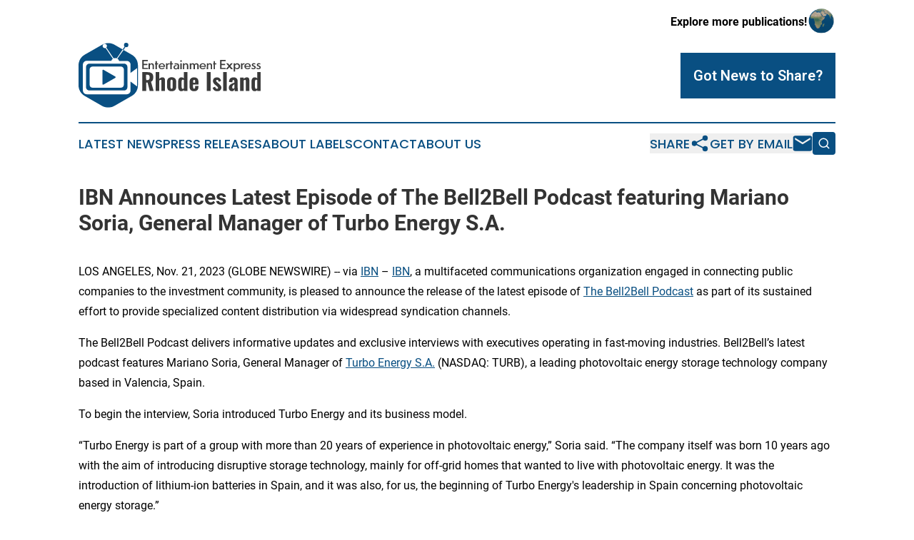

--- FILE ---
content_type: text/html;charset=utf-8
request_url: https://www.entertainmentexpressrhodeisland.com/article/670089948-ibn-announces-latest-episode-of-the-bell2bell-podcast-featuring-mariano-soria-general-manager-of-turbo-energy-s-a
body_size: 10026
content:
<!DOCTYPE html>
<html lang="en">
<head>
  <title>IBN Announces Latest Episode of The Bell2Bell Podcast featuring Mariano Soria, General Manager of Turbo Energy S.A. | Entertainment Express Rhode Island</title>
  <meta charset="utf-8">
  <meta name="viewport" content="width=device-width, initial-scale=1">
    <meta name="description" content="Entertainment Express Rhode Island is an online news publication focusing on arts &amp; entertainment in the Rhode Island: Hottest arts and entertainment news from Rhode Island">
    <link rel="icon" href="https://cdn.newsmatics.com/agp/sites/entertainmentexpressrhodeisland-favicon-1.png" type="image/png">
  <meta name="csrf-token" content="WER9PubIVwJcJ-yIIWEvUwslxp-JenDCRri0wsViJUg=">
  <meta name="csrf-param" content="authenticity_token">
  <link href="/css/styles.min.css?v1d0b8e25eaccc1ca72b30a2f13195adabfa54991" rel="stylesheet" data-turbo-track="reload">
  <link rel="stylesheet" href="/plugins/vanilla-cookieconsent/cookieconsent.css?v1d0b8e25eaccc1ca72b30a2f13195adabfa54991">
  
<style type="text/css">
    :root {
        --color-primary-background: rgba(9, 79, 130, 0.1);
        --color-primary: #094F82;
        --color-secondary: #3A3A3A;
    }
</style>

  <script type="importmap">
    {
      "imports": {
          "adController": "/js/controllers/adController.js?v1d0b8e25eaccc1ca72b30a2f13195adabfa54991",
          "alertDialog": "/js/controllers/alertDialog.js?v1d0b8e25eaccc1ca72b30a2f13195adabfa54991",
          "articleListController": "/js/controllers/articleListController.js?v1d0b8e25eaccc1ca72b30a2f13195adabfa54991",
          "dialog": "/js/controllers/dialog.js?v1d0b8e25eaccc1ca72b30a2f13195adabfa54991",
          "flashMessage": "/js/controllers/flashMessage.js?v1d0b8e25eaccc1ca72b30a2f13195adabfa54991",
          "gptAdController": "/js/controllers/gptAdController.js?v1d0b8e25eaccc1ca72b30a2f13195adabfa54991",
          "hamburgerController": "/js/controllers/hamburgerController.js?v1d0b8e25eaccc1ca72b30a2f13195adabfa54991",
          "labelsDescription": "/js/controllers/labelsDescription.js?v1d0b8e25eaccc1ca72b30a2f13195adabfa54991",
          "searchController": "/js/controllers/searchController.js?v1d0b8e25eaccc1ca72b30a2f13195adabfa54991",
          "videoController": "/js/controllers/videoController.js?v1d0b8e25eaccc1ca72b30a2f13195adabfa54991",
          "navigationController": "/js/controllers/navigationController.js?v1d0b8e25eaccc1ca72b30a2f13195adabfa54991"          
      }
    }
  </script>
  <script>
      (function(w,d,s,l,i){w[l]=w[l]||[];w[l].push({'gtm.start':
      new Date().getTime(),event:'gtm.js'});var f=d.getElementsByTagName(s)[0],
      j=d.createElement(s),dl=l!='dataLayer'?'&l='+l:'';j.async=true;
      j.src='https://www.googletagmanager.com/gtm.js?id='+i+dl;
      f.parentNode.insertBefore(j,f);
      })(window,document,'script','dataLayer','GTM-KGCXW2X');
  </script>

  <script>
    window.dataLayer.push({
      'cookie_settings': 'delta'
    });
  </script>
</head>
<body class="df-5 is-subpage">
<noscript>
  <iframe src="https://www.googletagmanager.com/ns.html?id=GTM-KGCXW2X"
          height="0" width="0" style="display:none;visibility:hidden"></iframe>
</noscript>
<div class="layout">

  <!-- Top banner -->
  <div class="max-md:hidden w-full content universal-ribbon-inner flex justify-end items-center">
    <a href="https://www.affinitygrouppublishing.com/" target="_blank" class="brands">
      <span class="font-bold text-black">Explore more publications!</span>
      <div>
        <img src="/images/globe.png" height="40" width="40" class="icon-globe"/>
      </div>
    </a>
  </div>
  <header data-controller="hamburger">
  <div class="content">
    <div class="header-top">
      <div class="flex gap-2 masthead-container justify-between items-center">
        <div class="mr-4 logo-container">
          <a href="/">
              <img src="https://cdn.newsmatics.com/agp/sites/entertainmentexpressrhodeisland-logo-1.svg" alt="Entertainment Express Rhode Island"
                class="max-md:!h-[60px] lg:!max-h-[115px]" height="91"
                width="auto" />
          </a>
        </div>
        <button class="hamburger relative w-8 h-6">
          <span aria-hidden="true"
            class="block absolute h-[2px] w-9 bg-[--color-primary] transform transition duration-500 ease-in-out -translate-y-[15px]"></span>
          <span aria-hidden="true"
            class="block absolute h-[2px] w-7 bg-[--color-primary] transform transition duration-500 ease-in-out translate-x-[7px]"></span>
          <span aria-hidden="true"
            class="block absolute h-[2px] w-9 bg-[--color-primary] transform transition duration-500 ease-in-out translate-y-[15px]"></span>
        </button>
        <a href="/submit-news" class="max-md:hidden button button-upload-content button-primary w-fit">
          <span>Got News to Share?</span>
        </a>
      </div>
      <!--  Screen size line  -->
      <div class="absolute bottom-0 -ml-[20px] w-screen h-[1px] bg-[--color-primary] z-50 md:hidden">
      </div>
    </div>
    <!-- Navigation bar -->
    <div class="navigation is-hidden-on-mobile" id="main-navigation">
      <div class="w-full md:hidden">
        <div data-controller="search" class="relative w-full">
  <div data-search-target="form" class="relative active">
    <form data-action="submit->search#performSearch" class="search-form">
      <input type="text" name="query" placeholder="Search..." data-search-target="input" class="search-input md:hidden" />
      <button type="button" data-action="click->search#toggle" data-search-target="icon" class="button-search">
        <img height="18" width="18" src="/images/search.svg" />
      </button>
    </form>
  </div>
</div>

      </div>
      <nav class="navigation-part">
          <a href="/latest-news" class="nav-link">
            Latest News
          </a>
          <a href="/press-releases" class="nav-link">
            Press Releases
          </a>
          <a href="/about-labels" class="nav-link">
            About Labels
          </a>
          <a href="/contact" class="nav-link">
            Contact
          </a>
          <a href="/about" class="nav-link">
            About Us
          </a>
      </nav>
      <div class="w-full md:w-auto md:justify-end">
        <div data-controller="navigation" class="header-actions hidden">
  <button class="nav-link flex gap-1 items-center" onclick="window.ShareDialog.openDialog()">
    <span data-navigation-target="text">
      Share
    </span>
    <span class="icon-share"></span>
  </button>
  <button onclick="window.AlertDialog.openDialog()" class="nav-link nav-link-email flex items-center gap-1.5">
    <span data-navigation-target="text">
      Get by Email
    </span>
    <span class="icon-mail"></span>
  </button>
  <div class="max-md:hidden">
    <div data-controller="search" class="relative w-full">
  <div data-search-target="form" class="relative active">
    <form data-action="submit->search#performSearch" class="search-form">
      <input type="text" name="query" placeholder="Search..." data-search-target="input" class="search-input md:hidden" />
      <button type="button" data-action="click->search#toggle" data-search-target="icon" class="button-search">
        <img height="18" width="18" src="/images/search.svg" />
      </button>
    </form>
  </div>
</div>

  </div>
</div>

      </div>
      <a href="/submit-news" class="md:hidden uppercase button button-upload-content button-primary w-fit">
        <span>Got News to Share?</span>
      </a>
      <a href="https://www.affinitygrouppublishing.com/" target="_blank" class="nav-link-agp">
        Explore more publications!
        <img src="/images/globe.png" height="35" width="35" />
      </a>
    </div>
  </div>
</header>

  <div id="main-content" class="content">
    <div id="flash-message"></div>
    <h1>IBN Announces Latest Episode of The Bell2Bell Podcast featuring Mariano Soria, General Manager of Turbo Energy S.A.</h1>
<div class="press-release">
  
      <p>LOS ANGELES, Nov.  21, 2023  (GLOBE NEWSWIRE) -- via <a href="https://www.globenewswire.com/Tracker?data=strpNMscfT6v7Jm8sPEHwVzb87HQr79LOvzhp0ddwhMvzwkUribCh7NmtuHUTRbvRsrSfWuHayGMK57AdG7fGg==" rel="nofollow" target="_blank">IBN</a> &#x2013; <a href="https://www.globenewswire.com/Tracker?data=Cs5YWIZZWAg04UrlD5pkux_K-DpUoKymlfdxG45rPMQsWlZRbNRq-1EgucJXoc6hyuZ2dNF7zYoCpsugS5RwJg==" rel="nofollow" target="_blank">IBN</a>, a multifaceted communications organization engaged in connecting public companies to the investment community, is pleased to announce the release of the latest episode of&#xA0;<a href="https://www.globenewswire.com/Tracker?data=xhBrT0HWEqPIMS44MJKjKv1DAoyoyej8zY56-j8o9HRqHGvcqEQH7ZH3tUzEu6l2FRkDRZ2Od83uk2szFOP1ei1EYUdIxZ4D-uQ60vEV074=" rel="nofollow" target="_blank"><u>The Bell2Bell Podcast</u></a> as part of its sustained effort to provide specialized content distribution via widespread syndication channels.<br></p>  <p>The Bell2Bell Podcast delivers informative updates and exclusive interviews with executives operating in fast-moving industries. Bell2Bell&#x2019;s latest podcast features Mariano Soria, General Manager of <a href="https://www.globenewswire.com/Tracker?data=11r5NvHrFM-REvwV7K8r9KEVU0H65D1a3zEFn6rLK7dmCMa4oBbmporPjD1jv1rc2cYAZI2X9q_UPCQiVgqMXOPnXDzz0I0wH2p_rcESg83EAi3wVmMVkNmOKxCoe7FsX7RyVR8SYlmMR8Pdl_U50w==" rel="nofollow" target="_blank">Turbo Energy S.A.</a> (NASDAQ: TURB), a leading photovoltaic energy storage technology company based in Valencia, Spain.</p>  <p>To begin the interview, Soria introduced Turbo Energy and its business model.</p>  <p>&#x201C;Turbo Energy is part of a group with more than 20 years of experience in photovoltaic energy,&#x201D; Soria said. &#x201C;The company itself was born 10 years ago with the aim of introducing disruptive storage technology, mainly for off-grid homes that wanted to live with photovoltaic energy. It was the introduction of lithium-ion batteries in Spain, and it was also, for us, the beginning of Turbo Energy's leadership in Spain concerning photovoltaic energy storage.&#x201D;</p>  <p>&#x201C;From there, photovoltaic storage has become more and more popular, and Turbo Energy, wanting to stay at the technological forefront, has been investing in innovation and developing its own software. Now, Turbo Energy no longer talks about just batteries; we talk about advanced photovoltaic energy management solutions for residential, commercial and industrial clients.&#x201D;</p>  <p>Soria next discussed the current state of the renewable energy sector and its outlook for the coming years.</p>  <p>&#x201C;The renewable energy sector has been growing very quickly in recent years, and we understand that it will not stop doing so throughout the world&#x2026; This fact, together with rapid growth in the consumption of electric vehicles, will probably favor the energy transition, but it will also present us with a strong technological challenge relating to the management of electrical energy. This is the challenge we want to address at Turbo Energy&#x2026; Our energy storage system is prepared to protect homes and businesses against the risk of being left without electricity or having to pay dearly for it. Investing in photovoltaics and storage is investing in security and service to the community, even service to the environment.&#x201D;</p>  <p>Join IBN&#x2019;s Stuart Smith and Mariano Soria, General Manager of <a href="https://www.globenewswire.com/Tracker?data=11r5NvHrFM-REvwV7K8r9C_vXw0qwZF6gzfoyEuKBDE28O4jtFk0de9GqpAXGGeEVz9ajqKqXWiTa1J_becpAwyb7ruf6q8sobSS_mwBIxDmR-w1qCsxi3ZZPW-K6h8YjN-mr2mwLKeVy-Y7iHfz3Q==" rel="nofollow" target="_blank">Turbo Energy S.A.</a>, to learn more about the company&#x2019;s recent milestones, as well as its operational goals for the balance of 2023 and beyond.</p>  <p>To hear the episode and subscribe for future podcasts, visit&#xA0;<a href="https://www.globenewswire.com/Tracker?data=zHG34qJLvQJZcda6XPPYywhLf2L0g9XlTfZVdez7DZiAIk-vgAKOBvGiXsK7PR1RN4QIUKppwpjaN4S39GUStc0uTkroormrmTFb1rURZ9ofQAS5bFHN1od09wWsKfrA" rel="nofollow" target="_blank"><u>https://podcast.bell2bell.com</u></a>.</p>  <p>The latest installment of <a href="https://www.globenewswire.com/Tracker?data=xhBrT0HWEqPIMS44MJKjKv1DAoyoyej8zY56-j8o9HT_2qhU4VAatd7pRBvH-ACMe2W8ewB8wKjuC-zrv8ylRsw8ySAyTyitYNGXaurFEIM=" rel="nofollow" target="_blank"><u>The Bell2Bell Podcast</u></a> continues to reinforce IBN&#x2019;s commitment to the expansion of its robust network of brands, client partners, followers, and the growing <a href="https://www.globenewswire.com/Tracker?data=Vc4icS9x7n2Fr8YiHKzBy20Ec5y4wlrEBWPCpAAjTOOB5JNDTghEGdm5j8RPG_HtMoRxM16m3xXdiY9LTd0bAJxEmiFX_4a22PmCjxCZEMN-DJ1UYOEkjNYPyBTikGX92EoQRwHL6047tyrnVqCv55JbZ5AQWsTqjzarirccAeQ=" rel="nofollow" target="_blank"><u>IBN Podcast Series</u></a>. For more than 17 years, IBN has leveraged this commitment to provide unparalleled distribution and corporate messaging solutions to <a href="https://www.globenewswire.com/Tracker?data=_uPq2Sfd1bUXmXFD4dYpCQcQCZxwPHfp4CpXBtRYSmNNQzl0yfrfBv0MQr5LlWStn5L1mNi9C_aWvgMS2pZZwLLIR9CfUeTcfsl7IIVu0-rDdyye2LY0rCrgDObCbLtBSbJ3dlvidklPFmXOBNkrug==" rel="nofollow" target="_blank"><u>500+ public and private companies</u></a>.</p>  <p>To learn more about IBN&#x2019;s achievements and milestones via a visual timeline, visit:&#xA0;<a href="https://www.globenewswire.com/Tracker?data=zHG34qJLvQJZcda6XPPYy47D0vWIYEkdGp0IQ67URlOuJYs1V5OPTExjDhJvmowRpICFIAABSD-zNr56d6GLU2tWHM7M9a-cDhi-aiZWiVE=" rel="nofollow" target="_blank"><u>https://IBN.fm/TimeLine</u></a></p>  <p><strong>About Turbo Energy S.A.</strong></p>  <p>Turbo Energy is a leading photovoltaic energy storage technology company based in Valencia, Spain. The company&#x2019;s focus is on developing innovative solutions that allow end consumers to harness the full potential of solar energy and reduce their electricity costs. With a combination of artificial intelligence and advanced technology, Turbo Energy is paving the way toward a more sustainable and energy-efficient future. For more information, visit the company&#x2019;s website at <a href="https://www.globenewswire.com/Tracker?data=XbWSLmfrozY0D28dk3UpMR2AZTWwN9utBDKU4EgugWsdQxmU9--vMXpU3Xqm0_OW2MfYIbHYFVfw6bX9lU-FDA==" rel="nofollow" target="_blank">www.Turbo-E.com</a></p>  <p><strong>About IBN</strong></p>  <p><a href="https://www.globenewswire.com/Tracker?data=strpNMscfT6v7Jm8sPEHwXNUneR_HRWDI4hjWkpzZu1yDkNckS9VZITHVs4l_A4k" rel="nofollow" target="_blank">IBN</a> consists of financial brands introduced to the investment public over the course of 17+ years. With IBN, we have amassed a collective audience of millions of social media followers. These distinctive investor brands aim to fulfill the unique needs of a growing base of client-partners. IBN will continue to expand our branded network of highly influential properties, leveraging the knowledge and energy of specialized teams of experts to serve our increasingly diversified list of clients.</p>  <p>Through our <a href="https://www.globenewswire.com/Tracker?data=6LXoq5q0fWqoYARZRxe35DdXTbaKDMLSIjbRWK3kd6r0p9o7L_9V0vLGCYRiGJF0Dz8EzwEhF44nUFyB6ct_9yiC80E7-o8EFXM_0gx7M5L5WPthCDTAjMexp1YwOcgm6YrFsU5UlmVVxnU62VPNiz7gfbX8zjvfjBbzxMioLlw=" rel="nofollow" target="_blank">Dynamic Brand Portfolio (DBP)</a>, IBN provides: (1) access to a network of wire solutions via <a href="https://www.globenewswire.com/Tracker?data=SOpqOJE5JLVDdWv-FnYOaRhTfm8UlIByEvL-2rDHshhgG_chpys8NM6jmGXoAZ2OGm4yR6QMXzBuhIpyYq58PHw38pFAwXzWC3oNqf5Nzyc=" rel="nofollow" target="_blank">InvestorWire</a> to reach all target markets, industries and demographics in the most effective manner possible; (2) article and editorial <a href="https://www.globenewswire.com/Tracker?data=[base64]" rel="nofollow" target="_blank">syndication to 5,000+ news outlets</a>; (3) <a href="https://www.globenewswire.com/Tracker?data=TRwjgiaswNgFQdm_9LNDhMlVuZT41fRxsE53r7bXwVL2u6l1YelVbLbsTtiu54P8GYUL0zEFZqG8qGzLrCnWc2Dgi0hR5_mRwPQs7F9EQ8J_iKc-vjYdStk5nwOv2QoJkv2ScxP7GR1vbtnCOOAz_mZdgF4KxsglvMPMisuy02tzc0TROYxEwMQ0IJoR_HnK" rel="nofollow" target="_blank">Press Release Enhancement</a> to ensure maximum impact; (4) full-scale distribution to a growing <a href="https://www.globenewswire.com/Tracker?data=d6wdpHuenZNe87UMCvwYiHLrsZc3GJP6STWMqhaDckTQ_Arw333OYZmAhqTPgNUjcjcy-4JipLTpClQi-A1bCbR10EYhMAwRZtgnc0XlKdwYM0CUg_Dh6MXt2Q2onMBlsG-fibgq95KxRTwrcfJvCg==" rel="nofollow" target="_blank">social media</a> audience; (5) a full array of <a href="https://www.globenewswire.com/Tracker?data=-H5NT2x9okFoX2dDo-SFllrB9mu_N3YvE4utNjhKAO6IscXCcgfSrDFSgXxpZhgxSKtMaGTcWLT9bZ92JpIaCvnKF6-qQ9qC4NNfJJaBz5_OX-bKcBZgyMnENF2UhpBc9RtfPCH2DBv7P7cZBQef3r4X9XCDZWiE7n8XIIqN71p_LhbnVJJ2zq9lB0tXPVZH" rel="nofollow" target="_blank">corporate communications solutions</a>; and (6) total news coverage solutions.</p>  <p>For more information, please visit <a href="https://www.globenewswire.com/Tracker?data=zHG34qJLvQJZcda6XPPYy724g5zRP1baPzRDuuqzQRVmtj_32kZrkIyAoUM_gVPDiqswXUDUnr39gTW0ldaGySXaA2p_GYSuFLFIhpXqEFqxOstHIeFA2Y-8PxDGKNvws2jwWQoUmjYKl02H-DQmng==" rel="nofollow" target="_blank">https://www.InvestorBrandNetwork.com</a></p>  <p>Please see full terms of use and disclaimers on the InvestorBrandNetwork website applicable to all content provided by IBN, wherever published or re-published: <a href="https://www.globenewswire.com/Tracker?data=NCZvvNWcg5pBGZrrZ8hGoFqjaoPp9psQlEvcNLw4he0V672TYPlAgtWSUvHmjAwyXmGlladPgC4fiosZw60BQe31HC_iRQYY76DRgma5Oro=" rel="nofollow" target="_blank">http://IBN.fm/Disclaimer</a></p>  <p><strong>Forward-Looking Statements</strong></p>  <p>This release contains forward-looking statements within the meaning of Section 27A of the Securities Act of 1933, as amended and Section 21E of the Securities Exchange Act of 1934, as amended. All forward-looking statements are inherently uncertain as they are based on current expectations and assumptions concerning future events or future performance of the company. Readers are cautioned not to place undue reliance on these forward-looking statements, which are only predictions and speak only as of the date hereof. In evaluating such statements, prospective investors should review carefully various risks and uncertainties identified in this release and matters set in the company's SEC filings. These risks and uncertainties could cause the company's actual results to differ materially from those indicated in the forward-looking statements.</p>  <p><strong>Corporate Communications</strong></p>  <p>IBN<br>Los Angeles, California<br><a href="https://www.globenewswire.com/Tracker?data=ffYbDrWQCZrjpLhGpPRbJaJhDD_-d8cRdhrr3G49FIw6WOSgQdJgY2FK0NjSQLtO8zfuvVaBjcm5LSHxOmK9znSDU0hjUegULEE8qa12E1S1ukbS8TLbmM3uy3_63LSP" rel="nofollow" target="_blank">www.InvestorBrandNetwork.com</a><br>310.299.1717 Office<br><a href="https://www.globenewswire.com/Tracker?data=eTAD5nxkQYSuTrNLxGQF10_OOix0wU1R0JdQA2BE3Z9kgcgmhJuUmQmwKRNV61IVj3ck2G_0c6mlMzbhg1Pdk7zeLZDd2PQ582drHZu_oqYhNYh1YhyHRJZLxBCB4Ro9" rel="nofollow" target="_blank">Editor@InvestorBrandNetwork.com</a></p>  <p></p> <img class="__GNW8366DE3E__IMG" src="https://www.globenewswire.com/newsroom/ti?nf=ODk4MzM0MyM1OTM5NjY2IzIwODg3OTk="> <br><img src="https://ml.globenewswire.com/media/MmU3YjBlMDktYjYyYi00NjU3LThiYjYtMTQ0MWIzMjU1YWM5LTExMDAzNzA=/tiny/InvestorBrandNetwork-IBN-.png" referrerpolicy="no-referrer-when-downgrade"><p><a href="https://www.globenewswire.com/NewsRoom/AttachmentNg/8c9f5b0c-0288-4ab9-bc01-7e07eac69891" rel="nofollow"><img src="https://ml.globenewswire.com/media/8c9f5b0c-0288-4ab9-bc01-7e07eac69891/small/ibn-png.png" border="0" width="150" height="82" alt="Primary Logo"></a></p>
    <p>
  Legal Disclaimer:
</p>
<p>
  EIN Presswire provides this news content "as is" without warranty of any kind. We do not accept any responsibility or liability
  for the accuracy, content, images, videos, licenses, completeness, legality, or reliability of the information contained in this
  article. If you have any complaints or copyright issues related to this article, kindly contact the author above.
</p>
<img class="prtr" src="https://www.einpresswire.com/tracking/article.gif?t=5&a=fsFFl-vYSuSSaTwo&i=s5_uXNAvi77DIuaE" alt="">
</div>

  </div>
</div>
<footer class="footer footer-with-line">
  <div class="content flex flex-col">
    <p class="footer-text text-sm mb-4 order-2 lg:order-1">© 1995-2026 Newsmatics Inc. dba Affinity Group Publishing &amp; Entertainment Express Rhode Island. All Rights Reserved.</p>
    <div class="footer-nav lg:mt-2 mb-[30px] lg:mb-0 flex gap-7 flex-wrap justify-center order-1 lg:order-2">
        <a href="/about" class="footer-link">About</a>
        <a href="/archive" class="footer-link">Press Release Archive</a>
        <a href="/submit-news" class="footer-link">Submit Press Release</a>
        <a href="/legal/terms" class="footer-link">Terms &amp; Conditions</a>
        <a href="/legal/dmca" class="footer-link">Copyright/DMCA Policy</a>
        <a href="/legal/privacy" class="footer-link">Privacy Policy</a>
        <a href="/contact" class="footer-link">Contact</a>
    </div>
  </div>
</footer>
<div data-controller="dialog" data-dialog-url-value="/" data-action="click->dialog#clickOutside">
  <dialog
    class="modal-shadow fixed backdrop:bg-black/20 z-40 text-left bg-white rounded-full w-[350px] h-[350px] overflow-visible"
    data-dialog-target="modal"
  >
    <div class="text-center h-full flex items-center justify-center">
      <button data-action="click->dialog#close" type="button" class="modal-share-close-button">
        ✖
      </button>
      <div>
        <div class="mb-4">
          <h3 class="font-bold text-[28px] mb-3">Share us</h3>
          <span class="text-[14px]">on your social networks:</span>
        </div>
        <div class="flex gap-6 justify-center text-center">
          <a href="https://www.facebook.com/sharer.php?u=https://www.entertainmentexpressrhodeisland.com" class="flex flex-col items-center font-bold text-[#4a4a4a] text-sm" target="_blank">
            <span class="h-[55px] flex items-center">
              <img width="40px" src="/images/fb.png" alt="Facebook" class="mb-2">
            </span>
            <span class="text-[14px]">
              Facebook
            </span>
          </a>
          <a href="https://www.linkedin.com/sharing/share-offsite/?url=https://www.entertainmentexpressrhodeisland.com" class="flex flex-col items-center font-bold text-[#4a4a4a] text-sm" target="_blank">
            <span class="h-[55px] flex items-center">
              <img width="40px" height="40px" src="/images/linkedin.png" alt="LinkedIn" class="mb-2">
            </span>
            <span class="text-[14px]">
            LinkedIn
            </span>
          </a>
        </div>
      </div>
    </div>
  </dialog>
</div>

<div data-controller="alert-dialog" data-action="click->alert-dialog#clickOutside">
  <dialog
    class="fixed backdrop:bg-black/20 modal-shadow z-40 text-left bg-white rounded-full w-full max-w-[450px] aspect-square overflow-visible"
    data-alert-dialog-target="modal">
    <div class="flex items-center text-center -mt-4 h-full flex-1 p-8 md:p-12">
      <button data-action="click->alert-dialog#close" type="button" class="modal-close-button">
        ✖
      </button>
      <div class="w-full" data-alert-dialog-target="subscribeForm">
        <img class="w-8 mx-auto mb-4" src="/images/agps.svg" alt="AGPs" />
        <p class="md:text-lg">Get the latest news on this topic.</p>
        <h3 class="dialog-title mt-4">SIGN UP FOR FREE TODAY</h3>
        <form data-action="submit->alert-dialog#submit" method="POST" action="/alerts">
  <input type="hidden" name="authenticity_token" value="WER9PubIVwJcJ-yIIWEvUwslxp-JenDCRri0wsViJUg=">

  <input data-alert-dialog-target="fullnameInput" type="text" name="fullname" id="fullname" autocomplete="off" tabindex="-1">
  <label>
    <input data-alert-dialog-target="emailInput" placeholder="Email address" name="email" type="email"
      value=""
      class="rounded-xs mb-2 block w-full bg-white px-4 py-2 text-gray-900 border-[1px] border-solid border-gray-600 focus:border-2 focus:border-gray-800 placeholder:text-gray-400"
      required>
  </label>
  <div class="text-red-400 text-sm" data-alert-dialog-target="errorMessage"></div>

  <input data-alert-dialog-target="timestampInput" type="hidden" name="timestamp" value="1768382412" autocomplete="off" tabindex="-1">

  <input type="submit" value="Sign Up"
    class="!rounded-[3px] w-full mt-2 mb-4 bg-primary px-5 py-2 leading-5 font-semibold text-white hover:color-primary/75 cursor-pointer">
</form>
<a data-action="click->alert-dialog#close" class="text-black underline hover:no-underline inline-block mb-4" href="#">No Thanks</a>
<p class="text-[15px] leading-[22px]">
  By signing to this email alert, you<br /> agree to our
  <a href="/legal/terms" class="underline text-primary hover:no-underline" target="_blank">Terms & Conditions</a>
</p>

      </div>
      <div data-alert-dialog-target="checkEmail" class="hidden">
        <img class="inline-block w-9" src="/images/envelope.svg" />
        <h3 class="dialog-title">Check Your Email</h3>
        <p class="text-lg mb-12">We sent a one-time activation link to <b data-alert-dialog-target="userEmail"></b>.
          Just click on the link to
          continue.</p>
        <p class="text-lg">If you don't see the email in your inbox, check your spam folder or <a
            class="underline text-primary hover:no-underline" data-action="click->alert-dialog#showForm" href="#">try
            again</a>
        </p>
      </div>

      <!-- activated -->
      <div data-alert-dialog-target="activated" class="hidden">
        <img class="w-8 mx-auto mb-4" src="/images/agps.svg" alt="AGPs" />
        <h3 class="dialog-title">SUCCESS</h3>
        <p class="text-lg">You have successfully confirmed your email and are subscribed to <b>
            Entertainment Express Rhode Island
          </b> daily
          news alert.</p>
      </div>
      <!-- alreadyActivated -->
      <div data-alert-dialog-target="alreadyActivated" class="hidden">
        <img class="w-8 mx-auto mb-4" src="/images/agps.svg" alt="AGPs" />
        <h3 class="dialog-title">Alert was already activated</h3>
        <p class="text-lg">It looks like you have already confirmed and are receiving the <b>
            Entertainment Express Rhode Island
          </b> daily news
          alert.</p>
      </div>
      <!-- activateErrorMessage -->
      <div data-alert-dialog-target="activateErrorMessage" class="hidden">
        <img class="w-8 mx-auto mb-4" src="/images/agps.svg" alt="AGPs" />
        <h3 class="dialog-title">Oops!</h3>
        <p class="text-lg mb-4">It looks like something went wrong. Please try again.</p>
        <form data-action="submit->alert-dialog#submit" method="POST" action="/alerts">
  <input type="hidden" name="authenticity_token" value="WER9PubIVwJcJ-yIIWEvUwslxp-JenDCRri0wsViJUg=">

  <input data-alert-dialog-target="fullnameInput" type="text" name="fullname" id="fullname" autocomplete="off" tabindex="-1">
  <label>
    <input data-alert-dialog-target="emailInput" placeholder="Email address" name="email" type="email"
      value=""
      class="rounded-xs mb-2 block w-full bg-white px-4 py-2 text-gray-900 border-[1px] border-solid border-gray-600 focus:border-2 focus:border-gray-800 placeholder:text-gray-400"
      required>
  </label>
  <div class="text-red-400 text-sm" data-alert-dialog-target="errorMessage"></div>

  <input data-alert-dialog-target="timestampInput" type="hidden" name="timestamp" value="1768382412" autocomplete="off" tabindex="-1">

  <input type="submit" value="Sign Up"
    class="!rounded-[3px] w-full mt-2 mb-4 bg-primary px-5 py-2 leading-5 font-semibold text-white hover:color-primary/75 cursor-pointer">
</form>
<a data-action="click->alert-dialog#close" class="text-black underline hover:no-underline inline-block mb-4" href="#">No Thanks</a>
<p class="text-[15px] leading-[22px]">
  By signing to this email alert, you<br /> agree to our
  <a href="/legal/terms" class="underline text-primary hover:no-underline" target="_blank">Terms & Conditions</a>
</p>

      </div>

      <!-- deactivated -->
      <div data-alert-dialog-target="deactivated" class="hidden">
        <img class="w-8 mx-auto mb-4" src="/images/agps.svg" alt="AGPs" />
        <h3 class="dialog-title">You are Unsubscribed!</h3>
        <p class="text-lg">You are no longer receiving the <b>
            Entertainment Express Rhode Island
          </b>daily news alert.</p>
      </div>
      <!-- alreadyDeactivated -->
      <div data-alert-dialog-target="alreadyDeactivated" class="hidden">
        <img class="w-8 mx-auto mb-4" src="/images/agps.svg" alt="AGPs" />
        <h3 class="dialog-title">You have already unsubscribed!</h3>
        <p class="text-lg">You are no longer receiving the <b>
            Entertainment Express Rhode Island
          </b> daily news alert.</p>
      </div>
      <!-- deactivateErrorMessage -->
      <div data-alert-dialog-target="deactivateErrorMessage" class="hidden">
        <img class="w-8 mx-auto mb-4" src="/images/agps.svg" alt="AGPs" />
        <h3 class="dialog-title">Oops!</h3>
        <p class="text-lg">Try clicking the Unsubscribe link in the email again and if it still doesn't work, <a
            href="/contact">contact us</a></p>
      </div>
    </div>
  </dialog>
</div>

<script src="/plugins/vanilla-cookieconsent/cookieconsent.umd.js?v1d0b8e25eaccc1ca72b30a2f13195adabfa54991"></script>
  <script src="/js/cookieconsent.js?v1d0b8e25eaccc1ca72b30a2f13195adabfa54991"></script>

<script type="module" src="/js/app.js?v1d0b8e25eaccc1ca72b30a2f13195adabfa54991"></script>
</body>
</html>


--- FILE ---
content_type: image/svg+xml
request_url: https://cdn.newsmatics.com/agp/sites/entertainmentexpressrhodeisland-logo-1.svg
body_size: 11834
content:
<?xml version="1.0" encoding="UTF-8" standalone="no"?>
<svg
   xmlns:dc="http://purl.org/dc/elements/1.1/"
   xmlns:cc="http://creativecommons.org/ns#"
   xmlns:rdf="http://www.w3.org/1999/02/22-rdf-syntax-ns#"
   xmlns:svg="http://www.w3.org/2000/svg"
   xmlns="http://www.w3.org/2000/svg"
   version="1.1"
   id="Layer_1"
   x="0px"
   y="0px"
   viewBox="0 0 254.8 91.225006"
   xml:space="preserve"
   width="254.8"
   height="91.225006"><metadata
   id="metadata97"><rdf:RDF><cc:Work
       rdf:about=""><dc:format>image/svg+xml</dc:format><dc:type
         rdf:resource="http://purl.org/dc/dcmitype/StillImage" /></cc:Work></rdf:RDF></metadata><defs
   id="defs95" />
<style
   type="text/css"
   id="style2">
	.st0{fill:#3A3A3A;}
	.st1{fill:#094F82;}
</style>
<g
   id="g90"
   transform="translate(-69.5,-70.099997)">
	<g
   id="g72">
		<g
   id="g70">
			<g
   id="g26">
				<path
   class="st0"
   d="m 158.6,138 v -26.6 h 6.7 c 1.4,0 2.6,0.1 3.6,0.3 1,0.2 1.9,0.6 2.7,1.1 0.8,0.5 1.4,1.3 1.8,2.2 0.4,0.9 0.6,2.1 0.6,3.4 0,1.7 -0.2,3.1 -0.7,4.2 -0.5,1.1 -1.3,1.9 -2.5,2.4 l 3.7,13 H 169 l -3,-12 h -1.9 v 12 z m 5.4,-15.3 h 1.3 c 1.3,0 2.2,-0.3 2.8,-0.9 0.5,-0.6 0.8,-1.6 0.8,-2.9 0,-1.3 -0.2,-2.3 -0.7,-2.9 -0.5,-0.6 -1.3,-0.9 -2.6,-0.9 h -1.7 z"
   id="path4" />
				<path
   class="st0"
   d="m 177.4,138 v -26.6 h 5 v 9.4 c 1.4,-1.4 3,-2.1 4.7,-2.1 1.1,0 1.9,0.4 2.5,1.2 0.6,0.8 0.8,1.8 0.8,3.1 v 15 h -5 v -14.1 c 0,-0.5 -0.1,-0.9 -0.2,-1.2 -0.1,-0.2 -0.4,-0.4 -0.9,-0.4 v 0 c -0.5,0 -1.1,0.3 -1.9,0.8 V 138 Z"
   id="path6" />
				<path
   class="st0"
   d="m 199.6,138.3 c -2.1,0 -3.6,-0.6 -4.7,-1.7 -1.1,-1.1 -1.6,-2.7 -1.6,-4.8 v -6.7 c 0,-2.1 0.5,-3.6 1.6,-4.8 1.1,-1.1 2.7,-1.7 4.7,-1.7 2.1,0 3.6,0.6 4.8,1.7 1.1,1.1 1.7,2.7 1.7,4.8 v 6.8 c 0,2.1 -0.6,3.7 -1.7,4.8 -1.2,1.1 -2.7,1.6 -4.8,1.6 z m 0,-3.4 c 0.6,0 1,-0.2 1.2,-0.7 0.2,-0.5 0.3,-1.1 0.3,-2 v -7.5 c 0,-0.9 -0.1,-1.6 -0.3,-2 -0.2,-0.5 -0.6,-0.7 -1.2,-0.7 -0.6,0 -1,0.2 -1.2,0.7 -0.2,0.5 -0.3,1.1 -0.3,2 v 7.5 c 0,0.9 0.1,1.5 0.3,2 0.2,0.5 0.6,0.7 1.2,0.7 z"
   id="path8" />
				<path
   class="st0"
   d="m 213.3,138.3 c -3,0 -4.5,-2.1 -4.5,-6.4 v -6.7 c 0,-1.3 0.1,-2.4 0.4,-3.3 0.3,-1 0.8,-1.7 1.5,-2.3 0.7,-0.6 1.6,-0.9 2.6,-0.9 1.3,0 2.4,0.5 3.5,1.5 v -8.8 h 5 V 138 h -5 v -1.4 c -1.2,1.2 -2.3,1.7 -3.5,1.7 z m 1.9,-3.3 c 0.4,0 1,-0.2 1.5,-0.5 v -12 c -0.5,-0.3 -1,-0.5 -1.5,-0.5 -0.5,0 -0.9,0.2 -1.2,0.7 -0.2,0.5 -0.4,1 -0.4,1.8 v 7.9 c 0.1,1.7 0.6,2.6 1.6,2.6 z"
   id="path10" />
				<path
   class="st0"
   d="m 231.1,138.3 c -2.1,0 -3.7,-0.6 -4.8,-1.7 -1.1,-1.2 -1.6,-2.8 -1.6,-5 v -6.1 c 0,-2.2 0.5,-3.8 1.6,-5 1.1,-1.2 2.7,-1.7 4.7,-1.7 2.1,0 3.7,0.6 4.7,1.7 1,1.1 1.5,2.9 1.5,5.2 v 3.2 h -7.6 v 3.1 c 0,0.9 0.1,1.6 0.3,2.1 0.2,0.5 0.6,0.7 1.1,0.7 1,0 1.5,-0.7 1.5,-2.1 v -1.8 h 4.6 v 1.5 c 0,1.9 -0.5,3.4 -1.6,4.4 -1.1,1 -2.4,1.5 -4.4,1.5 z m -1.4,-11.9 h 2.9 v -1.9 c 0,-0.8 -0.1,-1.4 -0.4,-1.7 -0.2,-0.4 -0.6,-0.5 -1.1,-0.5 -0.5,0 -0.9,0.2 -1.1,0.6 -0.2,0.4 -0.3,1.1 -0.3,2.1 z"
   id="path12" />
				<path
   class="st0"
   d="m 248.8,138 v -26.6 h 5.4 V 138 Z"
   id="path14" />
				<path
   class="st0"
   d="m 263.2,138.3 c -3.2,0 -5.3,-1.6 -6.3,-4.9 l 3.6,-1.4 c 0.6,2 1.5,2.9 2.6,2.9 h 0.1 c 0.4,0 0.7,-0.2 1,-0.4 0.2,-0.3 0.4,-0.6 0.4,-0.9 v -0.1 c 0,-0.6 -0.8,-1.5 -2.2,-2.7 l -2,-1.7 c -2,-1.7 -3,-3.4 -3,-5.1 0,-1.5 0.5,-2.8 1.6,-3.8 1.1,-1 2.4,-1.4 4,-1.4 1.5,0 2.8,0.4 3.8,1.3 1,0.9 1.7,2.1 2,3.6 l -3.2,1.4 c -0.2,-0.8 -0.5,-1.4 -0.9,-2 -0.4,-0.6 -0.9,-0.8 -1.4,-0.8 h -0.1 c -0.4,0 -0.7,0.1 -0.9,0.4 -0.3,0.3 -0.4,0.6 -0.4,0.9 0,0.2 0.1,0.5 0.3,0.9 0.2,0.3 0.5,0.6 0.7,0.8 0.2,0.2 0.6,0.5 1.1,1 l 2,1.8 c 0.4,0.3 0.7,0.6 0.9,0.8 0.2,0.2 0.5,0.5 0.8,0.9 0.3,0.4 0.6,0.7 0.8,1 0.2,0.3 0.3,0.7 0.5,1.1 0.1,0.4 0.2,0.9 0.2,1.4 0,1.1 -0.3,2 -0.8,2.8 -0.5,0.8 -1.3,1.4 -2.1,1.8 -1,0.2 -2,0.4 -3.1,0.4 z"
   id="path16" />
				<path
   class="st0"
   d="m 271.7,138 v -26.6 h 5 V 138 Z"
   id="path18" />
				<path
   class="st0"
   d="m 283.9,138.3 c -0.9,0 -1.6,-0.2 -2.3,-0.7 -0.7,-0.5 -1.2,-1 -1.5,-1.7 -0.3,-0.7 -0.5,-1.4 -0.5,-2.2 0,-0.5 0,-1 0.1,-1.4 0.1,-0.4 0.2,-0.8 0.4,-1.2 0.1,-0.4 0.3,-0.7 0.6,-1 0.3,-0.3 0.5,-0.6 0.7,-0.9 0.2,-0.2 0.5,-0.5 0.9,-0.7 0.4,-0.2 0.7,-0.4 1,-0.6 0.3,-0.2 0.6,-0.3 1,-0.5 0.4,-0.2 0.8,-0.3 1,-0.4 0.3,-0.1 0.6,-0.2 1,-0.4 0.4,-0.2 0.8,-0.3 1,-0.4 v -1.7 c 0,-0.7 -0.1,-1.2 -0.3,-1.5 -0.2,-0.3 -0.5,-0.5 -1,-0.5 -0.8,0 -1.3,0.6 -1.3,1.8 l -0.1,1.3 -4.7,-0.2 c 0,-0.2 0,-0.4 0,-0.7 0.1,-2 0.8,-3.5 1.8,-4.5 1,-1 2.6,-1.4 4.7,-1.4 1.9,0 3.3,0.5 4.2,1.5 0.9,1 1.4,2.4 1.4,4.2 v 8.8 c 0,1.5 0.1,3 0.4,4.8 H 288 c -0.3,-1.4 -0.4,-2.3 -0.5,-2.7 -0.3,0.9 -0.7,1.6 -1.3,2.2 -0.5,0.4 -1.3,0.7 -2.3,0.7 z m 1.9,-3.6 c 0.3,0 0.6,-0.1 0.9,-0.3 0.3,-0.2 0.5,-0.4 0.7,-0.7 v -5.2 c -0.9,0.5 -1.6,1.1 -2.2,1.8 -0.6,0.7 -0.9,1.5 -0.9,2.3 0,0.6 0.1,1.2 0.4,1.5 0.2,0.4 0.6,0.6 1.1,0.6 z"
   id="path20" />
				<path
   class="st0"
   d="m 295.4,138 v -19 h 5 v 1.9 c 1.5,-1.5 3.1,-2.2 4.6,-2.2 1.1,0 1.9,0.4 2.5,1.2 0.6,0.8 0.8,1.8 0.8,3.1 v 15 h -5 v -14.1 c 0,-0.5 -0.1,-0.9 -0.2,-1.2 -0.2,-0.3 -0.5,-0.4 -0.9,-0.4 -0.5,0 -1.1,0.3 -1.8,0.8 V 138 Z"
   id="path22" />
				<path
   class="st0"
   d="m 315.8,138.3 c -3,0 -4.5,-2.1 -4.5,-6.4 v -6.7 c 0,-1.3 0.1,-2.4 0.4,-3.3 0.3,-1 0.8,-1.7 1.5,-2.3 0.7,-0.6 1.6,-0.9 2.6,-0.9 1.3,0 2.4,0.5 3.5,1.5 v -8.8 h 5 V 138 h -5 v -1.4 c -1.1,1.2 -2.3,1.7 -3.5,1.7 z m 2,-3.3 c 0.4,0 1,-0.2 1.5,-0.5 v -12 c -0.5,-0.3 -1,-0.5 -1.5,-0.5 -0.5,0 -0.9,0.2 -1.2,0.7 -0.2,0.5 -0.4,1 -0.4,1.8 v 7.9 c 0.1,1.7 0.6,2.6 1.6,2.6 z"
   id="path24" />
			</g>
			<g
   id="g68">
				<path
   class="st0"
   d="m 160.7,96 v 3.7 h 5.1 v 1.7 h -5.1 v 4 h 5.8 v 1.7 h -7.9 V 94.2 h 7.8 v 1.7 h -5.7 z"
   id="path28" />
				<path
   class="st0"
   d="m 167.5,99.1 h 1.8 l 0.1,1 c 0.7,-0.8 1.6,-1.2 2.4,-1.2 2,0 3.1,1.4 3.1,3.4 v 4.9 H 173 v -4.6 c 0,-1.3 -0.4,-2.2 -1.7,-2.2 -1.2,0 -2,1 -2,2.1 v 4.7 h -1.9 v -8.1 z"
   id="path30" />
				<path
   class="st0"
   d="m 177.1,100.6 h -0.8 v -1.5 h 0.8 V 96 h 1.9 v 3.1 h 1.9 v 1.5 H 179 v 6.6 h -1.9 z"
   id="path32" />
				<path
   class="st0"
   d="m 186,98.9 c 2.7,0 4.4,1.9 4.4,4.3 0,0.3 0,0.5 -0.1,0.7 h -7 c 0.2,1.3 1.2,2.2 2.6,2.2 1,0 2,-0.4 2.5,-1.2 l 1.6,0.4 c -0.9,1.4 -2.5,2.1 -4.1,2.1 -2.6,0 -4.5,-1.9 -4.5,-4.3 0,-2.4 2.1,-4.2 4.6,-4.2 z m 2.6,3.8 c -0.1,-1.4 -1,-2.5 -2.6,-2.5 -1.5,0 -2.5,1.1 -2.7,2.5 z"
   id="path34" />
				<path
   class="st0"
   d="m 191.7,99.1 h 1.8 l 0.1,1 c 0.6,-0.8 1.5,-1.2 2.3,-1.2 0.4,0 0.7,0.1 1.1,0.2 l -0.9,1.6 c -0.1,-0.1 -0.4,-0.2 -0.7,-0.2 -1,0 -1.7,1 -1.7,2.3 v 4.4 h -1.9 v -8.1 z"
   id="path36" />
				<path
   class="st0"
   d="M 197.8,100.6 H 197 v -1.5 h 0.8 V 96 h 1.9 v 3.1 h 1.9 v 1.5 h -1.9 v 6.6 h -1.9 z"
   id="path38" />
				<path
   class="st0"
   d="m 202.2,104.6 c 0,-1.6 1.3,-3 3.3,-3 0.4,0 0.9,0.1 1.2,0.2 l -0.1,1.2 c -0.2,-0.1 -0.5,-0.2 -0.7,-0.2 -1.1,0 -1.9,0.8 -1.9,1.7 0,0.9 0.8,1.7 1.9,1.7 1.1,0 2.1,-0.9 2.1,-2 v -1.9 c 0,-1.2 -0.4,-1.8 -1.7,-1.8 h -2.5 v -1.4 h 3.1 c 2.3,0 3.1,1.2 3.1,2.9 v 5.2 h -1.8 l -0.1,-0.9 c -0.5,0.7 -1.5,1.2 -2.5,1.2 -1.9,0 -3.4,-1.3 -3.4,-2.9 z"
   id="path40" />
				<path
   class="st0"
   d="m 211.6,95.8 c 0,-0.6 0.5,-1.1 1.2,-1.1 0.7,0 1.2,0.5 1.2,1.1 0,0.6 -0.5,1.1 -1.2,1.1 -0.7,0 -1.2,-0.5 -1.2,-1.1 z m 0.2,3.3 h 1.9 v 8.1 h -1.9 z"
   id="path42" />
				<path
   class="st0"
   d="m 215.5,99.1 h 1.8 l 0.1,1 c 0.7,-0.8 1.6,-1.2 2.4,-1.2 2,0 3.1,1.4 3.1,3.4 v 4.9 H 221 v -4.6 c 0,-1.3 -0.4,-2.2 -1.7,-2.2 -1.2,0 -2,1 -2,2.1 v 4.7 h -1.9 z"
   id="path44" />
				<path
   class="st0"
   d="m 224.8,99.1 h 1.8 l 0.1,1 c 0.7,-0.8 1.5,-1.2 2.3,-1.2 1.2,0 2.1,0.5 2.6,1.4 0.8,-1 1.8,-1.4 2.8,-1.4 1.9,0 3.1,1.4 3.1,3.4 v 4.9 h -1.9 v -4.6 c 0,-1.3 -0.4,-2.2 -1.6,-2.2 -1.1,0 -1.8,0.9 -1.8,2 v 4.8 h -1.9 v -4.6 c 0,-1.3 -0.4,-2.2 -1.6,-2.2 -1.1,0 -1.8,1 -1.8,2.1 v 4.7 H 225 v -8.1 z"
   id="path46" />
				<path
   class="st0"
   d="m 243.2,98.9 c 2.7,0 4.4,1.9 4.4,4.3 0,0.3 0,0.5 -0.1,0.7 h -7 c 0.2,1.3 1.2,2.2 2.6,2.2 1,0 2,-0.4 2.5,-1.2 l 1.6,0.4 c -0.9,1.4 -2.5,2.1 -4.1,2.1 -2.6,0 -4.5,-1.9 -4.5,-4.3 0,-2.4 2,-4.2 4.6,-4.2 z m 2.6,3.8 c -0.1,-1.4 -1,-2.5 -2.6,-2.5 -1.5,0 -2.5,1.1 -2.7,2.5 z"
   id="path48" />
				<path
   class="st0"
   d="m 248.9,99.1 h 1.8 l 0.1,1 c 0.7,-0.8 1.6,-1.2 2.4,-1.2 2,0 3.1,1.4 3.1,3.4 v 4.9 h -1.9 v -4.6 c 0,-1.3 -0.4,-2.2 -1.7,-2.2 -1.2,0 -2,1 -2,2.1 v 4.7 h -1.9 z"
   id="path50" />
				<path
   class="st0"
   d="m 258.4,100.6 h -0.8 v -1.5 h 0.8 V 96 h 1.9 v 3.1 h 1.9 v 1.5 h -1.9 v 6.6 h -1.9 z"
   id="path52" />
				<path
   class="st0"
   d="m 269.4,96 v 3.7 h 5.1 v 1.7 h -5.1 v 4 h 5.8 v 1.7 h -7.8 V 94.2 h 7.8 v 1.7 h -5.8 z"
   id="path54" />
				<path
   class="st0"
   d="M 279.2,102.9 276,99.1 h 2.6 l 1.9,2.4 1.9,-2.4 h 2.6 l -3.2,3.8 3.6,4.4 h -2.6 l -2.4,-2.9 -2.4,2.9 h -2.6 z"
   id="path56" />
				<path
   class="st0"
   d="m 288.3,99.1 0.1,1.3 c 0.8,-1 1.9,-1.5 3,-1.5 2.2,0 4,1.9 4,4.2 0,2.4 -1.8,4.2 -4,4.2 -1.1,0 -2.2,-0.5 -3,-1.5 v 4.8 h -1.9 V 99.1 Z m 2.6,6.8 c 1.5,0 2.6,-1.2 2.6,-2.7 0,-1.5 -1,-2.7 -2.6,-2.7 -1.5,0 -2.6,1.2 -2.6,2.7 0,1.5 1,2.7 2.6,2.7 z"
   id="path58" />
				<path
   class="st0"
   d="m 296.6,99.1 h 1.8 l 0.1,1 c 0.6,-0.8 1.5,-1.2 2.3,-1.2 0.4,0 0.7,0.1 1.1,0.2 l -0.9,1.6 c -0.1,-0.1 -0.4,-0.2 -0.7,-0.2 -1,0 -1.7,1 -1.7,2.3 v 4.4 h -2 z"
   id="path60" />
				<path
   class="st0"
   d="m 305.9,98.9 c 2.7,0 4.4,1.9 4.4,4.3 0,0.3 0,0.5 -0.1,0.7 h -7 c 0.2,1.3 1.2,2.2 2.6,2.2 1,0 2,-0.4 2.5,-1.2 l 1.6,0.4 c -0.9,1.4 -2.5,2.1 -4.1,2.1 -2.6,0 -4.5,-1.9 -4.5,-4.3 0,-2.4 2,-4.2 4.6,-4.2 z m 2.6,3.8 c -0.1,-1.4 -1,-2.5 -2.6,-2.5 -1.5,0 -2.5,1.1 -2.7,2.5 z"
   id="path62" />
				<path
   class="st0"
   d="m 311,106.3 0.8,-1.3 c 0.8,0.7 1.5,1 2.3,1 0.8,0 1.4,-0.6 1.4,-1.2 0,-1.6 -3.8,-0.9 -3.8,-3.6 0,-1.4 1.2,-2.4 2.7,-2.4 1,0 1.8,0.2 2.5,0.6 l -0.7,1.3 c -0.4,-0.3 -0.9,-0.5 -1.5,-0.5 -0.7,0 -1.2,0.3 -1.2,1 0,1.2 3.8,0.8 3.8,3.5 0,1.6 -1.5,2.6 -3.1,2.6 -1.2,0.2 -2.3,-0.3 -3.2,-1 z"
   id="path64" />
				<path
   class="st0"
   d="m 318,106.3 0.8,-1.3 c 0.8,0.7 1.5,1 2.3,1 0.8,0 1.4,-0.6 1.4,-1.2 0,-1.6 -3.8,-0.9 -3.8,-3.6 0,-1.4 1.2,-2.4 2.7,-2.4 1,0 1.8,0.2 2.5,0.6 l -0.7,1.3 c -0.4,-0.3 -0.9,-0.5 -1.5,-0.5 -0.7,0 -1.2,0.3 -1.2,1 0,1.2 3.8,0.8 3.8,3.5 0,1.6 -1.5,2.6 -3.1,2.6 -1.3,0.2 -2.3,-0.3 -3.2,-1 z"
   id="path66" />
			</g>
		</g>
	</g>
	<g
   id="g88">
		<g
   id="g86">
			<g
   id="g80">
				<path
   class="st1"
   d="m 104.5,128.9 16.3,-9.4 c 0.7,-0.4 0.7,-1.5 0,-1.9 l -16.3,-9.4 c -0.7,-0.4 -1.6,0.1 -1.6,1 v 18.9 c 0,0.7 0.9,1.2 1.6,0.8 z"
   id="path74" />
				<path
   class="st1"
   d="m 143.9,86.9 -11.5,-6.7 -0.1,0.2 -8.5,12.1 c 1.1,0.7 2,1.8 2.4,3.1 h 10.7 c 2.9,0 5.3,2.4 5.3,5.3 v 11.6 l 9.1,-6.7 v 25.7 l -9.1,-6.8 v 12.6 c 0,2.9 -2.4,5.3 -5.3,5.3 h -56 c -2.9,0 -5.3,-2.4 -5.3,-5.3 v -36.5 c 0,-2.9 2.4,-5.3 5.3,-5.3 h 34.4 c 0.4,-1.2 1.2,-2.2 2.2,-2.9 v 0 L 107.3,77.4 c -0.3,0.1 -0.7,0.2 -1.1,0.2 -1.6,0 -3,-1.3 -3,-3 0,-1.6 1.3,-3 3,-3 1.6,0 3,1.3 3,3 0,0.8 -0.3,1.6 -0.9,2.1 L 118.6,92 v 0 c 0.7,-0.3 1.4,-0.4 2.2,-0.4 0.7,0 1.4,0.1 2.1,0.4 v 0 l 8.4,-12.5 -11.6,-6.7 c -5.3,-3.1 -11.9,-3.1 -17.2,0 L 78,86.9 c -5.3,3.1 -8.5,8.7 -8.5,14.8 v 28.4 c 0,6.1 3.3,11.8 8.5,14.8 l 24.4,14.1 c 5.3,3.1 11.9,3.1 17.2,0 L 144,144.9 c 5.3,-3.1 8.5,-8.7 8.5,-14.8 v -28.4 c 0,-6.1 -3.3,-11.8 -8.6,-14.8 z"
   id="path76" />
				<path
   class="st1"
   d="m 80,104.1 v 28.5 c 0,2.6 2.1,4.7 4.7,4.7 h 48.4 c 2.6,0 4.7,-2.1 4.7,-4.7 v -28.5 c 0,-2.6 -2.1,-4.7 -4.7,-4.7 H 84.7 c -2.6,0.1 -4.7,2.1 -4.7,4.7 z m 5,3.4 c 0,-2.2 1.8,-3.9 3.9,-3.9 h 40 c 2.2,0 3.9,1.8 3.9,3.9 v 21.9 c 0,2.2 -1.8,3.9 -3.9,3.9 h -40 c -2.2,0 -3.9,-1.8 -3.9,-3.9 z"
   id="path78" />
			</g>
			<circle
   class="st1"
   cx="136.10001"
   cy="73.199997"
   r="3.0999999"
   id="circle82" />
			<polygon
   class="st1"
   points="135,76.1 133.9,75.4 131.1,79.5 132.4,80.2 "
   id="polygon84" />
		</g>
	</g>
</g>
</svg>
